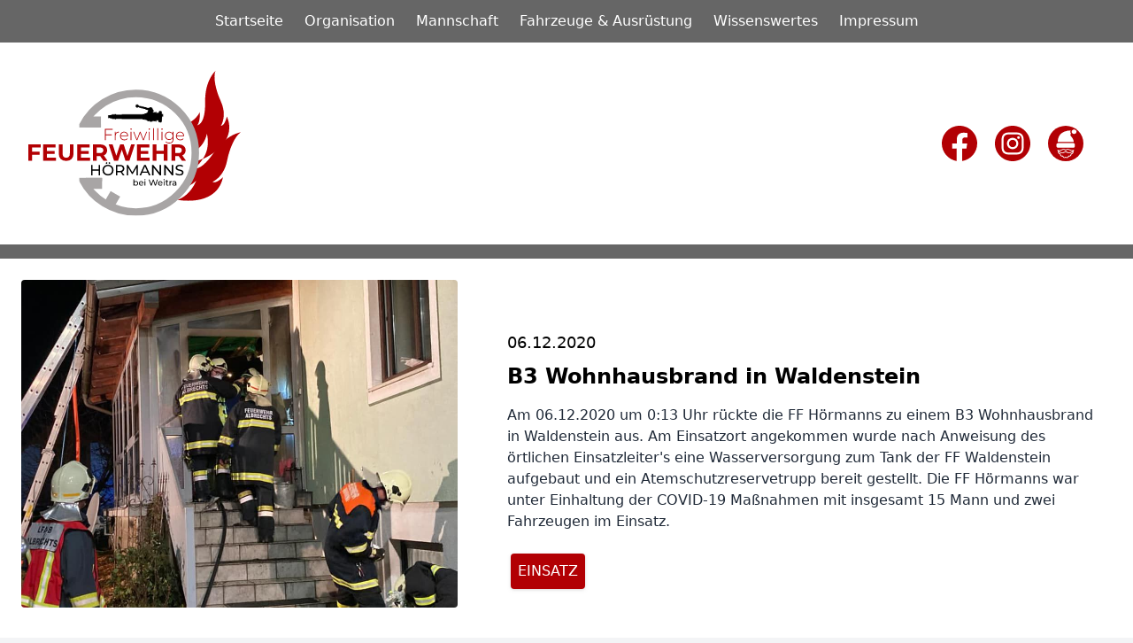

--- FILE ---
content_type: text/html; charset=utf-8
request_url: https://ffhoermanns.at/posts/6/
body_size: 2898
content:


<!DOCTYPE html>
<html lang="de">
<head>
    <meta charset="UTF-8">
    <title>B3 Wohnhausbrand in Waldenstein - FF Hörmanns</title>
    <meta name="viewport" content="width=device-width, initial-scale=1.0">
    <meta name="description" content="">
    <meta name="keywords" content="">
    <meta name="author" content="Philipp Weissensteiner">
    <link rel="stylesheet" href="https://djangoffh.blob.core.windows.net/static/info/build.css">
    <link href="https://cdnjs.cloudflare.com/ajax/libs/flowbite/1.6.3/flowbite.min.css" rel="stylesheet"/>
    <link rel="shortcut icon" type="image/png" href="https://djangoffh.blob.core.windows.net/static/info/images/favicon.ico"/>
    <!-- icons for android and ios -->
    <link rel="apple-touch-icon" sizes="180x180" href="https://djangoffh.blob.core.windows.net/static/info/images/apple-touch-icon.png">
    <link rel="icon" type="image/png" sizes="32x32" href="https://djangoffh.blob.core.windows.net/static/info/images/favicon-32x32.png">
    <link rel="icon" type="image/png" sizes="16x16" href="https://djangoffh.blob.core.windows.net/static/info/images/favicon-16x16.png">
    <link rel="manifest" href="https://djangoffh.blob.core.windows.net/static/info/images/site.webmanifest">
    <!-- icons for android and chrome -->
    <link rel="icon" type="image/png" sizes="192x192" href="https://djangoffh.blob.core.windows.net/static/info/images/android-chrome-192x192.png">
    <link rel="icon" type="image/png" sizes="512x512" href="https://djangoffh.blob.core.windows.net/static/info/images/android-chrome-512x512.png">
    <script src="https://cdnjs.cloudflare.com/ajax/libs/flowbite/1.6.3/flowbite.min.js"></script>
</head>
<body class="font-montserrat bg-gray-100">
<nav class="bg-primary">
    <button data-collapse-toggle="navbar-default" type="button"
            class="inline-flex items-center p-2 ml-3 text-sm text-white rounded-lg md:hidden hover:bg-gray-700"
            aria-controls="navbar-default" aria-expanded="false">
        <span class="sr-only">Open main menu</span>
        <svg class="w-6 h-6" aria-hidden="true" fill="currentColor" viewBox="0 0 20 20"
             xmlns="http://www.w3.org/2000/svg">
            <path fill-rule="evenodd"
                  d="M3 5a1 1 0 011-1h12a1 1 0 110 2H4a1 1 0 01-1-1zM3 10a1 1 0 011-1h12a1 1 0 110 2H4a1 1 0 01-1-1zM3 15a1 1 0 011-1h12a1 1 0 110 2H4a1 1 0 01-1-1z"
                  clip-rule="evenodd"></path>
        </svg>
    </button>
    <div class="hidden w-full md:block md:w-auto" id="navbar-default">
        <ul class="flex flex-col md:flex-row justify-center align-center">
            <a href="/">
                <li class=" bg-primary  text-white p-3 hover:bg-secondary">
                    Startseite
                </li>
            </a>
            <a href="/organisation">
                <li class=" bg-primary  text-white p-3 hover:bg-secondary">
                    Organisation
                </li>
            </a>
            <a href="/mannschaft">
                <li class=" bg-primary  text-white p-3 hover:bg-secondary">
                    Mannschaft
                </li>
            </a>
            <a href="/ausruestung">
                <li class=" bg-primary  text-white p-3 hover:bg-secondary">
                    Fahrzeuge & Ausrüstung
                </li>
            </a>
            <a href="/wissenswertes">
                <li class=" bg-primary  text-white p-3 hover:bg-secondary">
                    Wissenswertes
                </li>
            </a>
            <a href="/impressum">
                <li class=" bg-primary  text-white p-3 hover:bg-secondary">
                    Impressum
                </li>
            </a>
        </ul>
    </div>
</nav>
<header class="flex justify-center items-center p-8 bg-white border-b-[16px] border-primary md:!justify-start">
    <div id="logo">
        <a href="/" class="hover:cursor-pointer">
            <img class="w-60 h-auto" src="https://djangoffh.blob.core.windows.net/static/info/images/logo_ffhoermanns.svg" alt="Feuerwehrlogo"/>
        </a>
    </div>
    <div class="flex-row hidden md:flex space-x-5 absolute right-14">
        <a href="https://www.facebook.com/FF-H%C3%B6rmanns-313334062160214"><img
                src="https://djangoffh.blob.core.windows.net/static/info/images/facebook.svg" alt="facebook" width="40"/></a>
        <a href="https://www.instagram.com/xmasbash_official"><img src="https://djangoffh.blob.core.windows.net/static/info/images/instagram.svg"
                                                                   alt="instagram" width="40"/></a>
        <a href="https://www.facebook.com/xmasbashAT"><img src="https://djangoffh.blob.core.windows.net/static/info/images/xmasbash.svg" alt="xmasbash"
                                                           width="40"/></a>
    </div>
</header>
<main style="min-height: 60vh;">
    
        <div class="bg-white container mx-auto">
            <div class="p-6 md:p-10 flex flex-col lg:grid grid-cols-5 items-center md:space-x-10">
                <div id="thumbnail" class="mb-5 lg:col-span-2">
                    <img
                            src="https://djangoffh.blob.core.windows.net/media/130190345_1984670198359917_6711517374498177108_n_cd5727508f.jpg"
                            alt="B3 Wohnhausbrand in Waldenstein"
                            class="w-full h-auto rounded"
                    />
                </div>
                <div class="flex flex-col lg:p-4 lg:col-span-3">
                    <div id="title" class="my-4">
                        <h3 class="text-lg font-light">06.12.2020</h3>
                        <h1 class="text-2xl font-bold mt-2 break-words">B3 Wohnhausbrand in Waldenstein</h1>
                    </div>
                    <div class="text-gray-800">
                        
                            <p>Am 06.12.2020 um 0:13 Uhr rückte die FF Hörmanns zu einem B3 Wohnhausbrand in Waldenstein aus.
Am Einsatzort angekommen wurde nach Anweisung des örtlichen Einsatzleiter's eine Wasserversorgung zum Tank der FF Waldenstein aufgebaut und ein Atemschutzreservetrupp bereit gestellt. 
Die FF Hörmanns war unter Einhaltung der COVID-19 Maßnahmen mit insgesamt 15 Mann und zwei Fahrzeugen im Einsatz.</p>
                        
                    </div>
                    <div id="tags" class="mt-6">
                        
    <div class="flex flex-wrap  justify-start ">
    
        <a class="bg-secondary p-2 text-white font-light uppercase drop-shadow rounded mx-1  hover:bg-secondaryHover transition-transform duration-100 hover:scale-105" href="/posts/Einsatz">Einsatz</a>
    
    </div>

                    </div>
                </div>
            </div>
            
                <div id="default-carousel" class="relative mx-6 md:w-1/2 md:mx-auto" data-carousel="slide">
                    <!-- Carousel wrapper -->
                    <div class="relative h-auto overflow-hidden rounded-lg aspect-video">
                        <!-- Item 1 -->
                        
                            <div class="hidden duration-700 ease-in-out" data-carousel-item>
                                <img src="https://djangoffh.blob.core.windows.net/media/130330382_1984670278359909_8527777178376078114_n_f0a0c1527a.jpg"
                                     class="absolute block w-full -translate-x-1/2 -translate-y-1/2 top-1/2 left-1/2"
                                     alt="B3 Wohnhausbrand in Waldenstein">
                            </div>
                        
                    </div>
                    <!-- Slider indicators -->
                    <div class="absolute z-30 flex space-x-3 -translate-x-1/2 bottom-5 left-1/2">
                        
                            <button type="button" class="w-3 h-3 rounded-full" aria-current="true"
                                    aria-label="Slide 1 }}"
                                    data-carousel-slide-to="0"></button>
                        
                    </div>
                    <!-- Slider controls -->
                    <button type="button"
                            class="absolute top-0 left-0 z-30 flex items-center justify-center h-full px-4 cursor-pointer group focus:outline-none"
                            data-carousel-prev>
        <span class="inline-flex items-center justify-center w-8 h-8 rounded-full sm:w-10 sm:h-10 bg-white/30 dark:bg-gray-800/30 group-hover:bg-white/50 dark:group-hover:bg-gray-800/60 group-focus:ring-4 group-focus:ring-white dark:group-focus:ring-gray-800/70 group-focus:outline-none">
            <svg aria-hidden="true" class="w-5 h-5 text-white sm:w-6 sm:h-6" fill="none"
                 stroke="currentColor" viewBox="0 0 24 24" xmlns="http://www.w3.org/2000/svg"><path
                    stroke-linecap="round" stroke-linejoin="round" stroke-width="2" d="M15 19l-7-7 7-7"></path></svg>
            <span class="sr-only">Previous</span>
        </span>
                    </button>
                    <button type="button"
                            class="absolute top-0 right-0 z-30 flex items-center justify-center h-full px-4 cursor-pointer group focus:outline-none"
                            data-carousel-next>
        <span class="inline-flex items-center justify-center w-8 h-8 rounded-full sm:w-10 sm:h-10 bg-white/30 group-hover:bg-white/50 group-focus:ring-4 group-focus:ring-white group-focus:outline-none">
            <svg aria-hidden="true" class="w-5 h-5 text-white sm:w-6 sm:h-6 dark:text-gray-800" fill="none"
                 stroke="currentColor" viewBox="0 0 24 24" xmlns="http://www.w3.org/2000/svg"><path
                    stroke-linecap="round" stroke-linejoin="round" stroke-width="2" d="M9 5l7 7-7 7"></path></svg>
            <span class="sr-only">Next</span>
        </span>
                    </button>
                </div>
            

            <div id="actions" class="flex justify-between p-6 md:p-10">
                    <a class="button uppercase bg-secondary p-2 text-white font-bold rounded-full drop-shadow hover:bg-primary "
                       href="/posts/2">
                        <!--arrow_prev svg-->
                        <svg xmlns="http://www.w3.org/2000/svg" class="h-6 w-6" fill="none" viewBox="0 0 24 24"
                             stroke="currentColor">
                            <path stroke-linecap="round" stroke-linejoin="round" stroke-width="2"
                                  d="M15 19l-7-7 7-7"/>
                    </a>
                    <a class="button uppercase bg-secondary p-2 text-white font-bold rounded-full drop-shadow hover:bg-primary "
                       href="/posts/9">
                        <!--arrow_next svg-->
                        <svg xmlns="http://www.w3.org/2000/svg" class="h-6 w-6" fill="none" viewBox="0 0 24 24"
                             stroke="currentColor">
                            <path stroke-linecap="round" stroke-linejoin="round" stroke-width="2"
                                  d="M9 5l7 7-7 7"/>
                    </a>
            </div>
        </div>
    
</main>
<footer class="bg-primary text-white pb-3 mt-3">
    <div class="grid grid-cols-1 space-y-8 md:space-y-0 md:grid-cols-3 py-8 lg:px-28">
        <div id="contact" class="mx-5 text-lg">
            <h3 class="text-3xl mb-3">Notrufe</h3>
            <h5>112 - Euro Notruf</h5>
            <h5>122 - Feuerwehr</h5>
            <h5>133 - Polizei</h5>
            <h5>144 - Rettung</h5>
            <br/>
        </div>
        <div class="px-5">
            
    <div class="flex flex-wrap  justify-start ">
    
        <a class="bg-secondary p-2 text-white font-light uppercase drop-shadow rounded mx-1  my-1  hover:bg-secondaryHover transition-transform duration-100 hover:scale-105" href="/posts/Allgemein">Allgemein</a>
    
        <a class="bg-secondary p-2 text-white font-light uppercase drop-shadow rounded mx-1  my-1  hover:bg-secondaryHover transition-transform duration-100 hover:scale-105" href="/posts/Wettkampfgruppe">Wettkampfgruppe</a>
    
        <a class="bg-secondary p-2 text-white font-light uppercase drop-shadow rounded mx-1  my-1  hover:bg-secondaryHover transition-transform duration-100 hover:scale-105" href="/posts/Ausbildung">Ausbildung</a>
    
        <a class="bg-secondary p-2 text-white font-light uppercase drop-shadow rounded mx-1  my-1  hover:bg-secondaryHover transition-transform duration-100 hover:scale-105" href="/posts/Abschnitt">Abschnitt</a>
    
        <a class="bg-secondary p-2 text-white font-light uppercase drop-shadow rounded mx-1  my-1  hover:bg-secondaryHover transition-transform duration-100 hover:scale-105" href="/posts/Unterabschnitt">Unterabschnitt</a>
    
        <a class="bg-secondary p-2 text-white font-light uppercase drop-shadow rounded mx-1  my-1  hover:bg-secondaryHover transition-transform duration-100 hover:scale-105" href="/posts/Übung">Übung</a>
    
        <a class="bg-secondary p-2 text-white font-light uppercase drop-shadow rounded mx-1  my-1  hover:bg-secondaryHover transition-transform duration-100 hover:scale-105" href="/posts/Veranstaltung">Veranstaltung</a>
    
        <a class="bg-secondary p-2 text-white font-light uppercase drop-shadow rounded mx-1  my-1  hover:bg-secondaryHover transition-transform duration-100 hover:scale-105" href="/posts/Jugend">Jugend</a>
    
        <a class="bg-secondary p-2 text-white font-light uppercase drop-shadow rounded mx-1  my-1  hover:bg-secondaryHover transition-transform duration-100 hover:scale-105" href="/posts/Einsatz">Einsatz</a>
    
        <a class="bg-secondary p-2 text-white font-light uppercase drop-shadow rounded mx-1  my-1  hover:bg-secondaryHover transition-transform duration-100 hover:scale-105" href="/posts/Bezirk">Bezirk</a>
    
    </div>

        </div>
        <div id="social" class="mx-5 my-8 flex justify-between md:!justify-end">
            <a class="mx-3" href="https://www.facebook.com/FF-H%C3%B6rmanns-313334062160214">
                <img class="w-14" src="https://djangoffh.blob.core.windows.net/static/info/images/facebook.svg" alt="facebook"/>
            </a>
            <a class="mx-3" href="https://www.instagram.com/xmasbash_official">
                <img class="w-14" src="https://djangoffh.blob.core.windows.net/static/info/images/instagram.svg" alt="instagram"/>
            </a>
            <a class="mx-3" href="https://www.facebook.com/xmasbashAT">
                <img class="w-14" src="https://djangoffh.blob.core.windows.net/static/info/images/xmasbash.svg" alt="xmasbash"/>
            </a>
        </div>
    </div>
    <p class="text-center">Copyright &#169; FF Hörmanns</p>
</footer>
</body>
</html>

--- FILE ---
content_type: image/svg+xml
request_url: https://djangoffh.blob.core.windows.net/static/info/images/instagram.svg
body_size: 2008
content:
<?xml version="1.0" encoding="utf-8"?>
<!-- Generator: Adobe Illustrator 27.0.1, SVG Export Plug-In . SVG Version: 6.00 Build 0)  -->
<svg version="1.1" id="Ebene_1" xmlns="http://www.w3.org/2000/svg" xmlns:xlink="http://www.w3.org/1999/xlink" x="0px" y="0px"
	 viewBox="0 0 350 350" style="enable-background:new 0 0 350 350;" xml:space="preserve">
<style type="text/css">
	.st0{fill:#FFFFFF;}
	.st1{fill-rule:evenodd;clip-rule:evenodd;fill:#B20004;}
</style>
<ellipse class="st0" cx="175" cy="169" rx="147.8" ry="156"/>
<path class="st1" d="M175,0c96.6,0,175,78.4,175,175s-78.4,175-175,175S0,271.6,0,175S78.4,0,175,0z M175,65.6
	c-29.7,0-33.4,0.1-45.1,0.7s-19.6,2.4-26.6,5.1c-14.7,5.7-26.3,17.3-32,32c-2.7,7-4.6,14.9-5.1,26.5s-0.7,15.4-0.7,45.1
	s0.1,33.4,0.7,45.1s2.4,19.6,5.1,26.5c5.7,14.7,17.3,26.3,32,32c7,2.7,14.9,4.6,26.6,5.1s15.4,0.7,45.1,0.7s33.4-0.1,45.1-0.7
	s19.6-2.4,26.5-5.1c14.7-5.7,26.3-17.3,32-32c2.7-6.9,4.6-14.9,5.1-26.5s0.7-15.4,0.7-45.1s-0.1-33.4-0.7-45.1s-2.4-19.6-5.1-26.5
	c-5.7-14.7-17.3-26.3-32-32c-6.9-2.7-14.9-4.6-26.5-5.1S204.7,65.6,175,65.6z M175,85.3c29.2,0,32.7,0.1,44.2,0.6
	c10.7,0.5,16.4,2.3,20.3,3.8c9.5,3.7,17.1,11.2,20.8,20.8c1.5,3.9,3.3,9.7,3.8,20.3c0.5,11.5,0.6,15,0.6,44.2s-0.1,32.7-0.6,44.2
	c-0.5,10.7-2.3,16.4-3.8,20.3c-3.7,9.5-11.2,17.1-20.8,20.8c-3.9,1.5-9.6,3.3-20.3,3.8c-11.5,0.5-15,0.6-44.2,0.6
	s-32.7-0.1-44.2-0.6c-10.7-0.5-16.4-2.3-20.3-3.8c-9.5-3.7-17.1-11.2-20.8-20.8c-1.5-3.9-3.3-9.6-3.8-20.3
	c-0.5-11.5-0.6-15-0.6-44.2s0.1-32.7,0.6-44.2c0.5-10.7,2.3-16.4,3.8-20.3c3.7-9.5,11.2-17.1,20.8-20.8c3.9-1.5,9.7-3.3,20.3-3.8
	C142.3,85.4,145.8,85.3,175,85.3z M175,118.8c-31,0-56.2,25.1-56.2,56.2s25.1,56.2,56.2,56.2s56.2-25.1,56.2-56.2
	S206,118.8,175,118.8L175,118.8z M175,211.5c-20.1,0-36.5-16.3-36.5-36.5s16.3-36.5,36.5-36.5s36.5,16.3,36.5,36.5l0,0
	C211.5,195.1,195.1,211.5,175,211.5L175,211.5L175,211.5z M246.5,116.6c0,7.3-5.9,13.1-13.1,13.1c-7.3,0-13.1-5.9-13.1-13.1
	c0-7.3,5.9-13.1,13.1-13.1C240.6,103.5,246.5,109.4,246.5,116.6L246.5,116.6z"/>
</svg>


--- FILE ---
content_type: image/svg+xml
request_url: https://djangoffh.blob.core.windows.net/static/info/images/logo_ffhoermanns.svg
body_size: 82617
content:
<svg id="Logo_gesamt" xmlns="http://www.w3.org/2000/svg" xmlns:xlink="http://www.w3.org/1999/xlink" viewBox="0 0 2823.49 1934.27"><defs><style>.cls-1{fill:#b20003;}.cls-2{fill:#b20004;}.cls-3{fill:#a8a5a5;}.cls-4{fill:none;stroke:#a8a5a5;stroke-miterlimit:10;stroke-width:100px;}</style></defs><g id="Flammen"><path class="cls-1" d="M2567.55,1117.24c-167.93,247.88-260.12,217.47-275.47,206.42,0,0,49,3.08,133.25-127.45,0,0-59.25,35.87-135.61,40.84a91.57,91.57,0,0,1-2.72,19c-5,18-7,38-17,54-5,9-13,14-16,26h-4c-2,8,0,16-2,24,0,1-4,2-4,3-2,15,1,31-2,46-2,9,0,18-2,28h-3c-1,4,1,8,0,12h-3c-1,6,2,13-1,18s1,13-3,19c-3,5,0,12-2,18h-3c-1,5,3,15-6,15,0,5,1,11,0,16h-3v3h-4v3h-3v3h-3v3h-3v3h-3c-1,2,1,4,0,6h-3v3h-3v3h-3c.93,7.48-2.5,15-7,21.61,48.34-15.95,99.08-43.36,147.78-88.4,0,0-66.91,188.09-246.46,253.2,0,0,516.93,104.5,604.39-302.42,0,0-94.91,94.1-139.89,62.09,0,0,151.82-61.19,194.79-285.34,30.61-159.7,105.64-329.08,180.7-375.38C2925.28,847.36,2735.49,869.36,2567.55,1117.24Z" transform="translate(-101.8 -26.73)"/><path class="cls-2" d="M2740.15,634s-23.82,126.84-78.94,125.59c0,0,89.21-131.34-3.87-334.17-66.32-144.5-101.85-320.86-66.91-398.64,0,0-142.7,120.54-138.29,410.15s-88.42,315.24-107.29,314.72c0,0,41.83-24.1,36.1-174.35,0,0-29,63.18-91,108.8a507,507,0,0,0-59.76,50.87c2.91,7.78,6.24,15.43,8.79,23.08,1,5,4,10,4,15h3c4,3,2,8,3,12,1,2,3,4,6,3,0,2-1,4,0,6,5,6,11,11,13,19h3c0,5,4,7,4,12-1,2,3,3,4,4,13,11,12,29,21,43,4,6,0,16,2,24h4c2,6,0,12,1,18h4c1,3,0,5,2,9,3,9,0,19,1,28h3c1,15-2,31,1,46,2,7,1,14,2,21h3c-3,6,2,9,3,15h3c1,3-1,7,0,10h3c2,8-2,15,2,24a48.42,48.42,0,0,1,1.92,17.53c57-43.38,115.46-112.2,139.53-219,0,0,52.86,186.94-56.79,336.45C2418.66,1203.93,2901.39,1007.3,2740.15,634Z" transform="translate(-101.8 -26.73)"/></g><path class="cls-2" d="M1131.35,953h-11V802h101v9.93h-90Zm-1.29-76.61h81.79v9.92h-81.79Z" transform="translate(-101.8 -26.73)"/><path class="cls-2" d="M1250.91,953V840.38h10.36v30.86l-1.08-3.45a39.83,39.83,0,0,1,16-20.94q11.22-7.33,28-7.34v10.58a7,7,0,0,1-1.29-.11,8.05,8.05,0,0,0-1.3-.11q-18.76,0-29.35,11.76t-10.57,32.7V953Z" transform="translate(-101.8 -26.73)"/><path class="cls-2" d="M1378.67,953.89q-17.06,0-30.11-7.34a53.47,53.47,0,0,1-20.5-20.28q-7.44-12.94-7.44-29.57,0-16.83,7-29.67a52.06,52.06,0,0,1,19.31-20.18,52.94,52.94,0,0,1,27.63-7.34,53.52,53.52,0,0,1,27.51,7.13,50.78,50.78,0,0,1,19.21,20q7,12.84,7,29.67a8.85,8.85,0,0,1-.11,1.4,11.94,11.94,0,0,0-.1,1.62H1328.6v-8.41h93.66l-4.32,4.1a46.77,46.77,0,0,0-5.5-23.63A42.88,42.88,0,0,0,1397,854.94a42.83,42.83,0,0,0-60.21,16.41,49.66,49.66,0,0,0-5.61,23.84v1.94a48.22,48.22,0,0,0,6.15,24.5,43.3,43.3,0,0,0,16.94,16.62,50.25,50.25,0,0,0,24.6,5.93,52.23,52.23,0,0,0,20.18-3.88,39.63,39.63,0,0,0,15.86-11.87l6.26,7.12a46.2,46.2,0,0,1-18.45,13.7A61.71,61.71,0,0,1,1378.67,953.89Z" transform="translate(-101.8 -26.73)"/><path class="cls-2" d="M1467.14,813a8.49,8.49,0,0,1-6.25-2.59,8.27,8.27,0,0,1-2.59-6,8.84,8.84,0,0,1,8.84-8.85,8.65,8.65,0,0,1,6.37,2.48,8.39,8.39,0,0,1,2.48,6.15,8.74,8.74,0,0,1-2.48,6.26A8.43,8.43,0,0,1,1467.14,813ZM1461.75,953V840.38h10.79V953Z" transform="translate(-101.8 -26.73)"/><path class="cls-2" d="M1540.08,953l-42.73-112.65h10.36L1547.42,947h-4.53l40.79-106.61H1593L1633.53,947h-4.75l40.35-106.61h9.93L1636.33,953h-10.14l-39.71-102.29h3.45L1550,953Z" transform="translate(-101.8 -26.73)"/><path class="cls-2" d="M1709.49,813a8.52,8.52,0,0,1-6.26-2.59,8.27,8.27,0,0,1-2.59-6,8.84,8.84,0,0,1,8.85-8.85,8.65,8.65,0,0,1,6.37,2.48,8.39,8.39,0,0,1,2.48,6.15,8.74,8.74,0,0,1-2.48,6.26A8.43,8.43,0,0,1,1709.49,813ZM1704.09,953V840.38h10.79V953Z" transform="translate(-101.8 -26.73)"/><path class="cls-2" d="M1760.42,953V792.9h10.79V953Z" transform="translate(-101.8 -26.73)"/><path class="cls-2" d="M1816.74,953V792.9h10.79V953Z" transform="translate(-101.8 -26.73)"/><path class="cls-2" d="M1878.46,813a8.5,8.5,0,0,1-6.26-2.59,8.27,8.27,0,0,1-2.59-6,8.84,8.84,0,0,1,8.85-8.85,8.61,8.61,0,0,1,6.36,2.48,8.39,8.39,0,0,1,2.48,6.15,8.74,8.74,0,0,1-2.48,6.26A8.4,8.4,0,0,1,1878.46,813ZM1873.06,953V840.38h10.79V953Z" transform="translate(-101.8 -26.73)"/><path class="cls-2" d="M1973.19,948.93a57.79,57.79,0,0,1-28.59-7,52.93,52.93,0,0,1-20.07-19.42q-7.46-12.4-7.45-28.38,0-16.18,7.45-28.48a52.54,52.54,0,0,1,20.07-19.21,58.6,58.6,0,0,1,28.59-6.91,57,57,0,0,1,27.52,6.59A49.06,49.06,0,0,1,2020,864.87q7.13,12.2,7.12,29.24,0,16.83-7.12,29.14a49.55,49.55,0,0,1-19.31,19A56.25,56.25,0,0,1,1973.19,948.93Zm3,46.83a89.09,89.09,0,0,1-29.13-4.75q-13.82-4.75-22.44-13.16l5.82-8.2a59.83,59.83,0,0,0,20.18,12.08,73,73,0,0,0,25.36,4.32q22.65,0,33.34-10.58T2020,942.24V911l2.16-16.84-1.73-16.83v-36.9h10.36V940.94q0,28.27-13.7,41.55T1976.21,995.76Zm-2.16-56.54q13.6,0,24-5.72a41.88,41.88,0,0,0,16.29-16,45.84,45.84,0,0,0,5.94-23.42q0-13.38-5.94-23.52A41.33,41.33,0,0,0,1998,854.84q-10.37-5.61-24-5.61a49.24,49.24,0,0,0-23.63,5.61,41.16,41.16,0,0,0-16.4,15.75q-5.94,10.14-5.93,23.52a45.84,45.84,0,0,0,5.93,23.42,41.7,41.7,0,0,0,16.4,16A48.52,48.52,0,0,0,1974.05,939.22Z" transform="translate(-101.8 -26.73)"/><path class="cls-2" d="M2122.31,953.89q-17.05,0-30.1-7.34a53.42,53.42,0,0,1-20.51-20.28q-7.44-12.94-7.44-29.57,0-16.83,7-29.67a52.16,52.16,0,0,1,19.32-20.18,52.87,52.87,0,0,1,27.62-7.34,53.55,53.55,0,0,1,27.52,7.13,50.82,50.82,0,0,1,19.2,20q7,12.84,7,29.67a10.22,10.22,0,0,1-.11,1.4,10.49,10.49,0,0,0-.11,1.62h-99.49v-8.41h93.66l-4.31,4.1a46.88,46.88,0,0,0-5.51-23.63,42.88,42.88,0,0,0-15.43-16.41,42.83,42.83,0,0,0-60.21,16.41,49.66,49.66,0,0,0-5.61,23.84v1.94a48.22,48.22,0,0,0,6.15,24.5,43.3,43.3,0,0,0,16.94,16.62,50.31,50.31,0,0,0,24.61,5.93,52.18,52.18,0,0,0,20.17-3.88,39.73,39.73,0,0,0,15.87-11.87l6.25,7.12a46.2,46.2,0,0,1-18.45,13.7A61.71,61.71,0,0,1,2122.31,953.89Z" transform="translate(-101.8 -26.73)"/><path class="cls-1" d="M152.37,1225.54H101.8V1008.35H265.93v40.34H152.37Zm-4-119.45H252.59v40.33H148.34Z" transform="translate(-101.8 -26.73)"/><path class="cls-1" d="M350,1185.21H468.23v40.33H300.06V1008.35H464.2v40.34H350Zm-3.73-89.67H450.86v39.4H346.29Z" transform="translate(-101.8 -26.73)"/><path class="cls-1" d="M604.75,1229.27q-46.23,0-72.29-25.75t-26.07-73.85V1008.35H557v120.08q0,30.72,12.72,44.52t35.37,13.81q23,0,35.68-13.81t12.72-44.52V1008.35H702.8v121.32q0,48.09-26.07,73.85T604.75,1229.27Z" transform="translate(-101.8 -26.73)"/><path class="cls-1" d="M802.71,1185.21H920.92v40.33H752.75V1008.35H916.89v40.34H802.71ZM799,1095.54H903.55v39.4H799Z" transform="translate(-101.8 -26.73)"/><path class="cls-1" d="M960.94,1225.54V1008.35h94q29.16,0,50.26,9.46T1137.8,1045q11.48,17.68,11.48,41.89,0,24.51-11.48,42t-32.58,26.69q-21.1,9.15-50.26,9.15h-66.4l23-21.72v82.53Zm50.58-76.94-23-23.89h63.61q22.95,0,34.75-9.93t11.79-27.93q0-18-11.79-27.77t-34.75-9.77H988.56l23-23.89Zm87.81,76.94-54.61-78.81h54l54.61,78.81Z" transform="translate(-101.8 -26.73)"/><path class="cls-1" d="M1241.43,1225.54l-71.36-217.19h52.12l61.75,192.37h-26.06l64.53-192.37H1369L1431,1200.72h-25.13l63.29-192.37h48.1l-71.37,217.19h-53.36l-55.23-168.79h14.27l-56.47,168.79Z" transform="translate(-101.8 -26.73)"/><path class="cls-1" d="M1595.15,1185.21h118.21v40.33H1545.19V1008.35h164.14v40.34H1595.15Zm-3.73-89.67H1696v39.4H1591.42Z" transform="translate(-101.8 -26.73)"/><path class="cls-1" d="M1804,1225.54h-50.58V1008.35H1804Zm102.08-89H1799.93V1094H1906Zm-3.72-128.15h50.26v217.19h-50.26Z" transform="translate(-101.8 -26.73)"/><path class="cls-1" d="M2004.09,1225.54V1008.35h94q29.16,0,50.27,9.46T2181,1045q11.48,17.68,11.48,41.89,0,24.51-11.48,42t-32.58,26.69q-21.1,9.15-50.27,9.15h-66.4l23-21.72v82.53Zm50.57-76.94-23-23.89h63.61q23,0,34.75-9.93t11.79-27.93q0-18-11.79-27.77t-34.75-9.77H2031.7l23-23.89Zm87.81,76.94-54.61-78.81h54l54.61,78.81Z" transform="translate(-101.8 -26.73)"/><path d="M955.93,1422H936V1282.5h19.93Zm81.89-62.17H953.93v-17.34h83.89ZM1036,1282.5H1056V1422H1036Z" transform="translate(-101.8 -26.73)"/><path d="M1160.77,1423.57a79.86,79.86,0,0,1-29.59-5.38,70.74,70.74,0,0,1-23.62-15,69.42,69.42,0,0,1-15.54-22.62,74.53,74.53,0,0,1,0-56.59,69.48,69.48,0,0,1,15.54-22.61,70.88,70.88,0,0,1,23.52-15,79.68,79.68,0,0,1,29.69-5.38,80.58,80.58,0,0,1,29.49,5.28,69.6,69.6,0,0,1,23.51,15,67.85,67.85,0,0,1,15.44,22.71,76.56,76.56,0,0,1,0,56.89,68.09,68.09,0,0,1-15.44,22.62,69.73,69.73,0,0,1-23.51,14.94A80.58,80.58,0,0,1,1160.77,1423.57Zm-.2-17.73a57.17,57.17,0,0,0,21.62-4,50.85,50.85,0,0,0,17.13-11.26,52.27,52.27,0,0,0,11.36-17,54.77,54.77,0,0,0,4.09-21.32,53.24,53.24,0,0,0-15.45-38.26,50.37,50.37,0,0,0-17.13-11.36,57.17,57.17,0,0,0-21.62-4,56.54,56.54,0,0,0-21.42,4,51.31,51.31,0,0,0-17.24,11.36,52.92,52.92,0,0,0-11.46,17,54.07,54.07,0,0,0-4.08,21.23,54.76,54.76,0,0,0,4.08,21.32,51.76,51.76,0,0,0,28.7,28.29A56.54,56.54,0,0,0,1160.57,1405.84Zm-18.34-138.09a9.93,9.93,0,0,1-7.17-2.89,9.69,9.69,0,0,1-3-7.27,10.17,10.17,0,1,1,20.33,0,9.69,9.69,0,0,1-3,7.27A10,10,0,0,1,1142.23,1267.75Zm37.07,0a10,10,0,0,1-7.18-2.89,9.69,9.69,0,0,1-3-7.27,10.17,10.17,0,1,1,20.33,0,9.69,9.69,0,0,1-3,7.27A9.93,9.93,0,0,1,1179.3,1267.75Z" transform="translate(-101.8 -26.73)"/><path d="M1265.18,1422V1282.5h54.4q18.33,0,31.28,5.77a44.48,44.48,0,0,1,19.93,16.74q7,11,7,26.1t-7,26a44.6,44.6,0,0,1-19.93,16.64q-13,5.77-31.28,5.78h-43.44l9-9.17V1422Zm19.92-49.62-9-9.76H1319q19.13,0,29-8.27t9.86-23.22q0-14.94-9.86-23.11t-29-8.17h-42.84l9-10Zm73.33,49.62L1323,1371.37h21.32l35.87,50.61Z" transform="translate(-101.8 -26.73)"/><path d="M1410,1422V1282.5h16.34L1489,1387.9h-8.77L1542,1282.5h16.34l.2,139.48h-19.13l-.2-109.4h4.58l-55,92.46h-9.17l-55.39-92.46h5V1422Z" transform="translate(-101.8 -26.73)"/><path d="M1579.21,1422l63.16-139.48h19.73L1725.47,1422h-20.93l-56.39-128.33h8L1599.73,1422Zm26.9-34.87,5.38-15.94H1690l5.78,15.94Z" transform="translate(-101.8 -26.73)"/><path d="M1746.19,1422V1282.5h16.34l92.26,114.57h-8.57V1282.5h19.92V1422H1849.8l-92.25-114.58h8.56V1422Z" transform="translate(-101.8 -26.73)"/><path d="M1908,1422V1282.5h16.34l92.25,114.57H2008V1282.5h19.92V1422H2011.6l-92.26-114.58h8.57V1422Z" transform="translate(-101.8 -26.73)"/><path d="M2110.43,1423.57a95,95,0,0,1-30.48-4.88q-14.55-4.87-22.92-12.65l7.38-15.55a64.3,64.3,0,0,0,20.32,11.56,73.16,73.16,0,0,0,25.7,4.58q12.17,0,19.73-2.79t11.16-7.67a18.21,18.21,0,0,0,3.59-11.06,15.09,15.09,0,0,0-4.69-11.55,34.87,34.87,0,0,0-12.15-7.08,135.93,135.93,0,0,0-16.44-4.68q-9-2-18-4.68a80.37,80.37,0,0,1-16.54-6.88A33.92,33.92,0,0,1,2065,1339q-4.58-7.08-4.58-18.24a36.57,36.57,0,0,1,5.68-19.82q5.68-9.08,17.53-14.55t30.19-5.48a93.45,93.45,0,0,1,24.11,3.19,67.54,67.54,0,0,1,20.73,9.16l-6.58,16a63.94,63.94,0,0,0-18.93-8.67,73.77,73.77,0,0,0-19.33-2.69q-11.76,0-19.33,3t-11.06,8A19,19,0,0,0,2080,1320q0,7.36,4.68,11.75a33.51,33.51,0,0,0,12.16,7,167.89,167.89,0,0,0,16.43,4.68q9,2.09,18,4.68a77.45,77.45,0,0,1,16.54,6.78,34.18,34.18,0,0,1,12,11.16q4.59,7,4.58,17.93a35.87,35.87,0,0,1-5.77,19.63q-5.79,9.06-17.84,14.54T2110.43,1423.57Z" transform="translate(-101.8 -26.73)"/><path d="M1499.08,1558.61v-84.48H1510v40.19l-1.13,14,.68,14v16.28Zm32,.69a28,28,0,0,1-13.95-3.48,24.46,24.46,0,0,1-9.79-10.3q-3.58-6.84-3.59-17.08t3.7-17.08a24.89,24.89,0,0,1,9.91-10.25,27.92,27.92,0,0,1,13.72-3.41,31.3,31.3,0,0,1,15.71,3.87,28.59,28.59,0,0,1,10.82,10.76,31.65,31.65,0,0,1,4,16.11,32,32,0,0,1-4,16.17,28.37,28.37,0,0,1-10.82,10.81A31.2,31.2,0,0,1,1531.08,1559.3Zm-.91-9.57a20.71,20.71,0,0,0,10.42-2.62,18.85,18.85,0,0,0,7.28-7.45,22.77,22.77,0,0,0,2.68-11.22,22.37,22.37,0,0,0-2.68-11.22,19.16,19.16,0,0,0-7.28-7.34,20.71,20.71,0,0,0-10.42-2.62,20.48,20.48,0,0,0-10.31,2.62,19.16,19.16,0,0,0-7.28,7.34,22.37,22.37,0,0,0-2.68,11.22,22.77,22.77,0,0,0,2.68,11.22,18.85,18.85,0,0,0,7.28,7.45A20.48,20.48,0,0,0,1530.17,1549.73Z" transform="translate(-101.8 -26.73)"/><path d="M1603.61,1559.3a35.12,35.12,0,0,1-17-4,28.66,28.66,0,0,1-11.38-10.93,31,31,0,0,1-4-15.94,31.89,31.89,0,0,1,3.92-15.94,28.32,28.32,0,0,1,10.82-10.87,30.78,30.78,0,0,1,15.54-3.93,30.47,30.47,0,0,1,15.49,3.87,27.34,27.34,0,0,1,10.53,10.87,33.69,33.69,0,0,1,3.82,16.34c0,.46,0,1-.06,1.6s-.1,1.17-.17,1.7H1579.7v-7.85h45.66l-4.44,2.73a20.34,20.34,0,0,0-2.4-10.36,18.22,18.22,0,0,0-6.89-7.12,21.44,21.44,0,0,0-20.32,0,18.1,18.1,0,0,0-7,7.17,21.75,21.75,0,0,0-2.5,10.54V1529a20.77,20.77,0,0,0,2.79,10.76,19.12,19.12,0,0,0,7.8,7.34,24.4,24.4,0,0,0,11.5,2.62,25,25,0,0,0,9.73-1.82,21.09,21.09,0,0,0,7.69-5.47l6,7.06a26.52,26.52,0,0,1-10.2,7.29A35.43,35.43,0,0,1,1603.61,1559.3Z" transform="translate(-101.8 -26.73)"/><path d="M1651.89,1486.65a7.29,7.29,0,0,1-5.3-2.05,6.72,6.72,0,0,1-2.11-5,6.85,6.85,0,0,1,2.11-5.12,7.29,7.29,0,0,1,5.3-2,7.4,7.4,0,0,1,5.29,2,6.56,6.56,0,0,1,2.11,4.95,7.12,7.12,0,0,1-7.4,7.29Zm-5.47,72v-60.34h10.93v60.34Z" transform="translate(-101.8 -26.73)"/><path d="M1728.74,1558.61l-26.64-79.7h11.73l24.48,73.55h-5.92l25.39-73.55h10.47l24.83,73.55h-5.7l24.83-73.55H1823l-26.64,79.7h-12l-23.23-68.2h3.08l-23.34,68.2Z" transform="translate(-101.8 -26.73)"/><path d="M1857.64,1559.3a35.12,35.12,0,0,1-17-4,28.66,28.66,0,0,1-11.38-10.93,31,31,0,0,1-4-15.94,31.79,31.79,0,0,1,3.93-15.94,28.32,28.32,0,0,1,10.82-10.87,30.78,30.78,0,0,1,15.54-3.93,30.47,30.47,0,0,1,15.49,3.87,27.34,27.34,0,0,1,10.53,10.87,33.68,33.68,0,0,1,3.81,16.34c0,.46,0,1,0,1.6s-.1,1.17-.17,1.7h-51.36v-7.85h45.66l-4.44,2.73a20.23,20.23,0,0,0-2.39-10.36,18.29,18.29,0,0,0-6.89-7.12,21.44,21.44,0,0,0-20.32,0,18.1,18.1,0,0,0-6.95,7.17,21.75,21.75,0,0,0-2.5,10.54V1529a20.77,20.77,0,0,0,2.79,10.76,19.12,19.12,0,0,0,7.8,7.34,24.4,24.4,0,0,0,11.5,2.62,25,25,0,0,0,9.73-1.82,21.17,21.17,0,0,0,7.69-5.47l6,7.06a26.41,26.41,0,0,1-10.19,7.29A35.43,35.43,0,0,1,1857.64,1559.3Z" transform="translate(-101.8 -26.73)"/><path d="M1905.91,1486.65a7.26,7.26,0,0,1-5.29-2.05,6.68,6.68,0,0,1-2.11-5,6.82,6.82,0,0,1,2.11-5.12,7.26,7.26,0,0,1,5.29-2,7.41,7.41,0,0,1,5.3,2,6.56,6.56,0,0,1,2.11,4.95,7.12,7.12,0,0,1-7.41,7.29Zm-5.46,72v-60.34h10.93v60.34Z" transform="translate(-101.8 -26.73)"/><path d="M1923.56,1507.26v-9h38.49v9Zm29.38,52q-9.12,0-14.12-4.9t-5-14v-55.34h10.93v54.88c0,3.26.81,5.77,2.45,7.52s4,2.61,7,2.61a12.87,12.87,0,0,0,8.54-2.84l3.42,7.85a15.79,15.79,0,0,1-6,3.19A25.22,25.22,0,0,1,1952.94,1559.3Z" transform="translate(-101.8 -26.73)"/><path d="M1979.35,1558.61v-60.34h10.48v16.39l-1-4.1a18.54,18.54,0,0,1,8.43-9.56q5.93-3.3,14.57-3.3v10.59a7.51,7.51,0,0,0-1.31-.12h-1.19q-8.77,0-13.89,5.24t-5.13,15.14v30.06Z" transform="translate(-101.8 -26.73)"/><path d="M2038.45,1559.3a28.51,28.51,0,0,1-11.79-2.28,18.08,18.08,0,0,1-7.8-6.32,16,16,0,0,1-2.73-9.17,17.32,17.32,0,0,1,2.33-8.88,16.19,16.19,0,0,1,7.63-6.37q5.29-2.4,14.29-2.4h19.13v7.86h-18.67q-8.21,0-11,2.73a8.87,8.87,0,0,0-2.84,6.61,8.46,8.46,0,0,0,3.53,7.11q3.52,2.68,9.79,2.68a20.71,20.71,0,0,0,10.76-2.73,15.58,15.58,0,0,0,6.66-8l2.16,7.51a17,17,0,0,1-7.62,8.49Q2046.76,1559.29,2038.45,1559.3Zm19.81-.69v-12.75l-.57-2.39v-21.75q0-6.95-4-10.76t-12.13-3.81a32.05,32.05,0,0,0-10.47,1.76,27,27,0,0,0-8.66,4.73l-4.55-8.2a32.92,32.92,0,0,1,11.21-5.75,46.84,46.84,0,0,1,13.72-2q12.42,0,19.13,6t6.72,18.45v36.43Z" transform="translate(-101.8 -26.73)"/><g id="Schlüsselkreis"><rect class="cls-3" x="677.47" y="1428.4" width="302.77" height="44.4"/><path class="cls-4" d="M823.67,760.71c130.8-257,397.86-433.13,706-433.13,437.25,0,791.71,354.46,791.71,791.71S1967,1911,1529.7,1911c-308.18,0-575.23-176.08-706-433.13" transform="translate(-101.8 -26.73)"/><rect class="cls-3" x="764.77" y="1428.5" width="215.47" height="147.02"/><rect class="cls-3" x="767.14" y="609.09" width="198.1" height="147.02"/><rect class="cls-3" x="1110.47" y="1680.96" width="198.1" height="147.02" transform="translate(-1016.45 1897.98) rotate(-60)"/><rect class="cls-3" x="677.73" y="711.46" width="287.51" height="44.64"/></g><image width="3000" height="2000" transform="translate(1029.24 311.86) scale(0.26)" xlink:href="[data-uri]"/></svg>

--- FILE ---
content_type: image/svg+xml
request_url: https://djangoffh.blob.core.windows.net/static/info/images/xmasbash.svg
body_size: 3212
content:
<?xml version="1.0" encoding="utf-8"?>
<!-- Generator: Adobe Illustrator 27.0.1, SVG Export Plug-In . SVG Version: 6.00 Build 0)  -->
<svg version="1.1" id="Ebene_1" xmlns="http://www.w3.org/2000/svg" xmlns:xlink="http://www.w3.org/1999/xlink" x="0px" y="0px"
	 viewBox="0 0 349.4 349.4" style="enable-background:new 0 0 349.4 349.4;" xml:space="preserve">
<style type="text/css">
	.st0{fill:#B20004;}
	.st1{fill:#FFFFFF;}
</style>
<circle class="st0" cx="174.7" cy="174.7" r="174.7"/>
<path class="st1" d="M222.8,46.6c-1.6,3.8-2.5,7.8-2.6,11.9c-0.2,7,2.2,13.8,6.5,19.3c0.7,0.9,0.7,1.3-0.3,2.1
	c-1.8,1.1-3.3,2.6-4.4,4.3c-2,2.9-2.3,6.6-0.8,9.7c1.8,4.3,4.7,8.1,7.5,11.9c4.9,6.5,10.2,12.9,14.6,19.8c6.3,10,10,20.6,10.4,32.1
	c0,1.5-0.3,1.8-2,1.8c-51.3-0.1-102.7-0.1-154.1,0c-1.6,0-2-0.4-2-1.8c0.3-16.6,2.9-32.9,10-48.4c11.7-25.4,32.1-42.6,60.1-53
	c17.8-6.6,36.5-9.6,55.7-10C221.8,46.2,222.3,46.3,222.8,46.6"/>
<path class="st1" d="M173.9,217h-72.5c-10.8,0-18.2-6.6-18.2-16.4v-14c0-9.2,7.4-16,17.7-16c12.4-0.1,24.8,0,37.2,0h108.4
	c8.8,0,15.4,4.3,17.7,11.4c0.5,1.4,0.7,2.9,0.6,4.4v14.9c-0.1,9.1-7.6,15.8-17.7,15.8C222.9,217,198.4,217,173.9,217"/>
<path class="st1" d="M256.9,80.8c-13.4,0-24.2-9.9-24.1-21.9s11-21.7,24.3-21.7s24.2,9.8,24.1,21.9S270.1,80.8,256.9,80.8"/>
<path class="st1" d="M239,268.8c-1.9,2.1-4.6,3.4-7.4,3.5c-4.9,0.2-8,3-8.2,7.5c0,2.6-0.4,5.2-1.4,7.6c-1,2.5-2.6,4.6-4.8,6.1
	c-2.6,2-6,2.5-9.1,1.4c-4.9-1.6-9,0.3-10.4,4.9c-0.6,2.1-1.5,4.1-2.8,5.9c-3.9,5.2-10.4,6.5-15.6,1.9c-3-2.6-6.7-2.5-9.9,0
	c-5.2,4.1-10.8,3.5-15-1.4c-1.5-1.8-2.6-3.9-3.2-6.2c-1.1-4.1-5.4-6.6-9.5-5.5c-0.4,0.1-0.8,0.2-1.2,0.4c-3.6,1.5-7,0.4-9.8-2
	c-3.9-3.4-5.2-7.7-5.3-12.4c0-1.8-0.5-3.5-1.5-5c-1.3-2-3.6-3.1-5.9-3.1c-3.6,0.1-7-1.6-9.1-4.5c-2.3-2.9-3.5-6.6-3.5-10.3
	c3.8,2.8,7.8,5.1,12.1,7c19.6,8.4,38.2,6.7,55.9-4.6c0.5-0.5,1.3-0.5,1.8,0c18.2,12.3,41.1,13.1,61,2.1c2.4-1.4,4.7-2.8,7-4.5
	C243.3,261.9,242.1,265.7,239,268.8 M133.3,242.6c4.8-2,9.8-3.8,14.8-5.2c6.1-1.6,12.5-0.7,17.9,2.6c1.8,1.1,3.6,2.3,5.2,3.6
	c2.4,1.9,4.3,1.9,6.8-0.1c2.8-2.4,6-4.3,9.4-5.6c5.3-2,10.7-1.5,15.9,0.1s10.3,3.9,15.4,5.7c7.5,2.7,15.1,4.6,23.3,4.1
	c0.2,0.6-0.3,0.7-0.5,0.9c-8.3,7.1-17.9,12-29.4,13c-12.9,1.1-24.5-2-34-10.1c-2.3-2-4.7-2.2-6.7-0.3c-6.7,6.1-15.1,9.2-24.3,10.2
	c-15.9,1.9-28.7-3.9-40-13.4c-0.1-0.1-0.1-0.2-0.2-0.5C116.3,248.4,124.9,245.9,133.3,242.6 M255.8,239.4c-1.2-1.2-3-1.6-4.7-1
	c-1,0.3-2,0.6-3,0.9c-8.3,2.1-16.2,0.9-24-1.8c-6.1-2.1-11.9-4.8-18.2-6.6c-10.8-3.4-20.8-2-29.9,4.4c-0.8,0.8-2.2,0.9-3,0
	c0,0,0,0,0,0c-9.1-6.4-19.1-7.8-29.9-4.4c-5,1.6-9.8,3.5-14.5,5.4c-10,3.9-20.2,5.9-30.9,2.2c-1.6-0.5-3.4,0-4.4,1.2
	c-1.1,1-1.3,2.7-0.6,4c0.8,1.6,1.8,3,3,4.3c1.8,1.9,2.7,3.8,1.8,6.2c-0.2,1-0.3,2.1-0.2,3.1c-0.1,3.4,0.6,6.7,2,9.8
	c3.2,7,8.3,11.9,17.1,12.8c1.3,0.1,0.8,0.9,0.8,1.5c0.1,5.8,2.3,11.3,6.3,15.5c4.9,5.2,11.1,7.5,18.7,5.7c1-0.2,1.2,0,1.5,0.8
	c1.3,4,3.7,7.6,7,10.3c6.5,5.5,15.8,5.9,22.8,1c1-0.7,1.5-0.5,2.4,0.1c6.5,4.4,15,4.4,21.4-0.1c3.1-2.2,5.6-5.1,7.2-8.6
	c0.6-1.1,0.6-2.6,1.4-3.3c1.1-0.8,2.6,0.3,3.9,0.4c8.2,0.4,13.9-3,18.1-9c2.6-3.8,4-8.3,4.1-12.9c0-0.6-0.2-1.2,1-1.4
	c6-0.5,11.5-3.8,14.7-8.9c4-5.9,4.9-12.3,3.6-19.1c-0.2-0.9,0-1.8,0.7-2.4c1.6-1.8,3.1-3.7,4.3-5.7
	C257.3,242.4,257.1,240.5,255.8,239.4"/>
</svg>


--- FILE ---
content_type: image/svg+xml
request_url: https://djangoffh.blob.core.windows.net/static/info/images/facebook.svg
body_size: 2190
content:
<?xml version="1.0" encoding="utf-8"?>
<!-- Generator: Adobe Illustrator 27.0.1, SVG Export Plug-In . SVG Version: 6.00 Build 0)  -->
<svg version="1.1" id="Ebene_1" xmlns="http://www.w3.org/2000/svg" xmlns:xlink="http://www.w3.org/1999/xlink" x="0px" y="0px"
	 viewBox="0 0 350 350" style="enable-background:new 0 0 350 350;" xml:space="preserve">
<style type="text/css">
	.st0{fill:#FFFFFF;}
	.st1{fill-rule:evenodd;clip-rule:evenodd;fill:#B20004;}
</style>
<ellipse class="st0" cx="171.5" cy="193.4" rx="161.5" ry="156"/>
<path class="st1" d="M174.3,350L174.3,350z M175.6,350L175.6,350z M173.8,350L173.8,350z M176.1,350L176.1,350z M173.3,350
	L173.3,350z M176.7,350L176.7,350z M177.3,350L177.3,350z M172.6,350L172.6,350z M177.8,350L177.8,350z M172.1,350L172.1,350z
	 M178.4,350L178.4,350z M171.6,350L171.6,350z M170.9,350L170.9,350z M178.9,350L178.9,350z M170.3,350L170.3,350z M179.5,350
	L179.5,350z M180,350L180,350z M169.8,350L169.8,350z M169.3,350L169.3,350z M180.6,350L180.6,350z M181.2,350L181.2,350z
	 M168.6,350L168.6,350z M168.1,350L168.1,350z M181.7,350L181.7,350z M167.6,350L167.6,350z M182.3,350L182.3,350z M166.9,350
	L166.9,350z M182.9,350L182.9,350z M166.4,350h0.3H166.4z M183.4,350h-0.1h0.3H183.4z M165.9,350L165.9,350z M184,350L184,350z
	 M184.5,350h-0.2H184.5L184.5,350L184.5,350z M165.5,350h0.2H165.5L165.5,350L165.5,350z M185.1,350H185h0.3H185.1z M164.7,350h0.3
	H164.7z M164.2,350h0.3H164.2z M185.7,350h-0.2h0.3H185.7z M163.7,350h0.2H163.7L163.7,350L163.7,350z M186.2,350H186H186.2
	L186.2,350L186.2,350z M186.8,350L186.8,350z M163,350L163,350z M162.5,350h0.3H162.5z M187.3,350h-0.1h0.3H187.3z M162,350L162,350
	z M187.9,350L187.9,350z M161.4,350L161.4,350z M188.4,350L188.4,350z M189,350L189,350z M160.9,350L160.9,350z M160.4,350
	L160.4,350z M189.6,350L189.6,350z M159.8,350L159.8,350z M190.1,350L190.1,350z M190.7,350L190.7,350z M159.2,350L159.2,350z
	 M158.7,350L158.7,350z M191.2,350L191.2,350z M147.6,348.6C64,334.7,0,262.3,0,175C0,78.4,78.4,0,175,0s175,78.4,175,175
	c0,87.3-64,159.7-147.7,172.9V225.6h40.8l7.8-50.6h-48.5v-32.8c0-13.8,6.8-27.3,28.5-27.3h22.1V71.8c-13-2.1-26-3.2-39.2-3.4
	c-40,0-66.1,24.2-66.1,68.1V175h-44.4v50.6h44.4L147.6,348.6z"/>
</svg>
